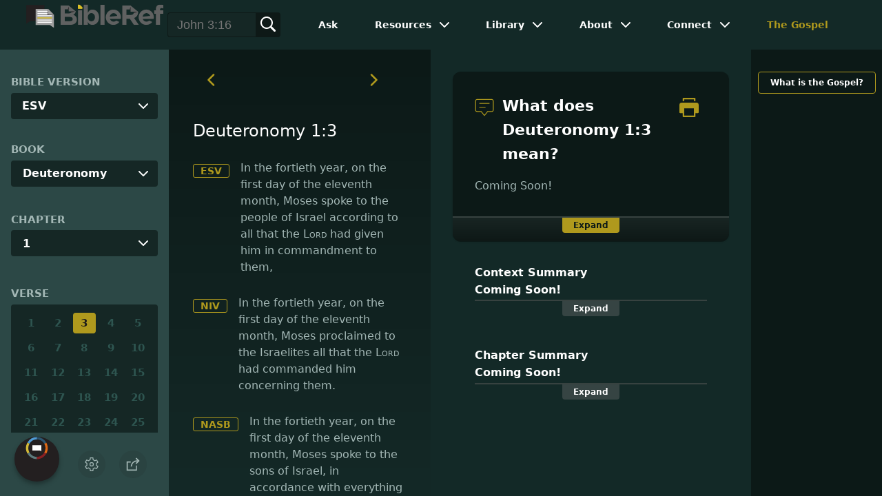

--- FILE ---
content_type: text/html
request_url: https://www.bibleref.com/Deuteronomy/1/Deuteronomy-1-3.html
body_size: 6275
content:
<!DOCTYPE html>
<html lang="en" xmlns="http://www.w3.org/1999/xhtml" itemscope itemtype="http://schema.org/webpage" xmlns:og="http://opengraphprotocol.org/schema/">

<head>
	<title>What does Deuteronomy 1:3 mean? | BibleRef.com</title>
    <META name="keywords" content="Deuteronomy 1:3">
    <META name="description" content="In the fortieth year, on the first day of the eleventh month, Moses spoke to the sons of Israel, in accordance with everything that the Lord had commanded him to declare to them, - What is the meaning of Deuteronomy 1:3?">
    <meta http-equiv="Content-Type" content="text/html; charset=utf-8">
    <meta name="viewport" content="width=device-width, initial-scale=1, user-scalable=no">
    <link rel="StyleSheet" href="https://www.bibleref.com/scommon/new-main-styles.css" type="text/css" media="screen">

    <link rel="image_src" itemprop="image" href="https://www.bibleref.com/images/BR - MAIN@3x.png">
    <meta property="og:image" content="https://www.bibleref.com/images/OGImages/Deuteronomy-1-3.jpg">
    <meta property="og:site_name" content="BibleRef.com">
    <meta property="og:type" content="website">
    <meta property="og:url" content="https://www.bibleref.com/Deuteronomy/1/Deuteronomy-1-3.html">
    <link rel="canonical" itemprop="url" href="https://www.bibleref.com/Deuteronomy/1/Deuteronomy-1-3.html">
    <script async src="https://www.googletagmanager.com/gtag/js?id=UA-36362452-7"></script>
    <script>
      window.dataLayer = window.dataLayer || [];
      function gtag(){ dataLayer.push(arguments);}
      gtag('js', new Date());
      gtag('config', 'UA-36362452-7');
    </script>
    <meta name="ZOOMPAGEBOOST" content="5">
    <!-- COMPONENTS
      –––––––––––––––––––––––––––––––––––––––––––––––––– -->
	<script type="module" src="/components/header-element-unified.js"></script>
	<script type="module" src="/components/footer-element-unified.js" defer></script>
	<script type="module" src="/components/network-element.js"></script>

	<script src="/components/unified-script.js" defer></script>
	<link rel="preload" href="/components/unified-style.css" as="style">
	<link rel="stylesheet" href="/components/unified-style.css">

</head>

<body data-site-theme="light" class="verse">
    <header-element></header-element>
    <section id="modals">
        <ul class="settings-menu modal-menu">
            <li>
                <div class="toggle-wrap">
                    <span>Light</span><input type="checkbox" id="toggle" class="checkbox" onclick="toggleTheme()"><label for="toggle" class="switch"></label><span>Dark</span>
                </div>
            </li>
            <li><label for="font">Font Family</label><select name="font" id="font" onchange="changeFont()">
                    <option value="system-ui">Default</option>
                    <option value="Arial">Arial</option>
                    <option value="Verdana">Verdana</option>
                    <option value="Helvetica">Helvetica</option>
                    <option value="Tahoma">Tahoma</option>
                    <option value="Georgia">Georgia</option>
                    <option value="Times New Roman">Times New Roman</option>
                </select></li>
            <li><label for="fontsize">Font Size</label><select name="fontsize" id="fontsize" onchange="changeFontSize()">
                    <option value="1">Default</option>
                    <option value="1">1.0</option>
                    <option value="1.2">1.2</option>
                    <option value="1.5">1.5</option>
                    <option value="2">2</option>
                </select></li>
        </ul>
		<ul class="final-menu modal-menu">
		   <li>
			  <a href="https://www.facebook.com/sharer.php?u=https://bibleref.com" class="fb" title="Share BibleRef on Facebook">
				 <svg xmlns="http://www.w3.org/2000/svg" width="24" height="24" viewBox="0 0 24 24"><g><rect class="nc-transparent-rect" x="0" y="0" width="24" height="24" rx="0" ry="0" fill="none" stroke="none"></rect><g class="nc-icon-wrapper" fill="#ffffff"><path fill="currentColor" d="M9.03153,23L9,13H5V9h4V6.5C9,2.7886,11.29832,1,14.60914,1c1.58592,0,2.94893,0.11807,3.34615,0.17085 v3.87863l-2.29623,0.00104c-1.80061,0-2.14925,0.85562-2.14925,2.11119V9H18.75l-2,4h-3.24019v10H9.03153z"></path></g></g></svg>
				 Facebook
			  </a>
		   </li>
		   <li>
			  <a href="https://x.com/share?url=https://bibleref.com" class="tw" title="Share BibleRef on X">
				 <svg width="23" height="24" viewBox="0 0 1200 1227" fill="none" xmlns="http://www.w3.org/2000/svg">
<path d="M714.163 519.284L1160.89 0H1055.03L667.137 450.887L357.328 0H0L468.492 681.821L0 1226.37H105.866L515.491 750.218L842.672 1226.37H1200L714.137 519.284H714.163ZM569.165 687.828L521.697 619.934L144.011 79.6944H306.615L611.412 515.685L658.88 583.579L1055.08 1150.3H892.476L569.165 687.854V687.828Z" fill="currentColor"/>
</svg>
				 X
			  </a>
		   </li>
		   <li>
			  <a href="https://pinterest.com/pin/create/link/?url=https://bibleref.com" class="pi" title="Share BibleRef on Pinterest">
				 <svg xmlns="http://www.w3.org/2000/svg" width="24" height="24" viewBox="0 0 24 24"><g><rect class="nc-transparent-rect" x="0" y="0" width="24" height="24" rx="0" ry="0" fill="none" stroke="none"></rect><g class="nc-icon-wrapper" fill="#ffffff"><path fill="currentColor" d="M12,0C5.4,0,0,5.4,0,12c0,5.1,3.2,9.4,7.6,11.2c-0.1-0.9-0.2-2.4,0-3.4c0.2-0.9,1.4-6,1.4-6S8.7,13,8.7,12 c0-1.7,1-2.9,2.2-2.9c1,0,1.5,0.8,1.5,1.7c0,1-0.7,2.6-1,4c-0.3,1.2,0.6,2.2,1.8,2.2c2.1,0,3.8-2.2,3.8-5.5c0-2.9-2.1-4.9-5-4.9 c-3.4,0-5.4,2.6-5.4,5.2c0,1,0.4,2.1,0.9,2.7c0.1,0.1,0.1,0.2,0.1,0.3c-0.1,0.4-0.3,1.2-0.3,1.4c-0.1,0.2-0.2,0.3-0.4,0.2 c-1.5-0.7-2.4-2.9-2.4-4.6c0-3.8,2.8-7.3,7.9-7.3c4.2,0,7.4,3,7.4,6.9c0,4.1-2.6,7.5-6.2,7.5c-1.2,0-2.4-0.6-2.8-1.4 c0,0-0.6,2.3-0.7,2.9c-0.3,1-1,2.3-1.5,3.1C9.6,23.8,10.8,24,12,24c6.6,0,12-5.4,12-12C24,5.4,18.6,0,12,0z"></path></g></g></svg>
				 Pinterest
			  </a>
		   </li>
		   <li>
			  <a class="SendEmail" href="" title="Share BibleRef via email">
				 <svg xmlns="http://www.w3.org/2000/svg" width="24" height="24" viewBox="0 0 24 24"><g><rect class="nc-transparent-rect" x="0" y="0" width="24" height="24" rx="0" ry="0" fill="none" stroke="none"></rect><g class="nc-icon-wrapper" fill="currentColor"><path d="M13.4,14.6A2.3,2.3,0,0,1,12,15a2.3,2.3,0,0,1-1.4-.4L0,8.9V19a3,3,0,0,0,3,3H21a3,3,0,0,0,3-3V8.9Z" fill="currentColor"></path><path data-color="color-2" d="M21,2H3A3,3,0,0,0,0,5V6a1.05,1.05,0,0,0,.5.9l11,6a.9.9,0,0,0,.5.1.9.9,0,0,0,.5-.1l11-6A1.05,1.05,0,0,0,24,6V5A3,3,0,0,0,21,2Z"></path></g></g></svg>
				 Email
			  </a>
		   </li>
		</ul>	
    </section>
    <main>
		<section id="bible-nav">
			<div id='bibleRefLinkSettings'>
<label for='bibleRefLinkVersion'>Bible Version</label>
<select type='text' name='bibleRefLinkVersion' id='bibleRefLinkVersion' onchange='changeVersion()'>
<option value='esv'>ESV</option>
<option value='niv'>NIV</option>
<option value='nasb'>NASB</option>
<option value='csb'>CSB</option>
<option value='nlt'>NLT</option>
<option value='kjv'>KJV</option>
<option value='nkjv'>NKJV</option>
</select>
</div>
	
			<label for='bible-book'>Book</label>
<div id='bible-book' class='dropdown'>
<button onclick='toggleBookDropdown()' class='dropbtn'>Deuteronomy</button>
<div id='book-content' class='dropdown-content'>
<a href='https://www.bibleref.com/Genesis' >Genesis</a>
<a href='https://www.bibleref.com/Exodus' >Exodus</a>
<a href='https://www.bibleref.com/Leviticus' >Leviticus</a>
<a href='https://www.bibleref.com/Numbers' >Numbers</a>
<a href='https://www.bibleref.com/Deuteronomy' class='selected'>Deuteronomy</a>
<a href='https://www.bibleref.com/Joshua' >Joshua</a>
<a href='https://www.bibleref.com/Judges' >Judges</a>
<a href='https://www.bibleref.com/Ruth' >Ruth</a>
<a href='https://www.bibleref.com/1-Samuel' >1 Samuel</a>
<a href='https://www.bibleref.com/2-Samuel' >2 Samuel</a>
<a href='https://www.bibleref.com/1-Kings' >1 Kings</a>
<a href='https://www.bibleref.com/2-Kings' >2 Kings</a>
<a href='https://www.bibleref.com/1-Chronicles' >1 Chronicles</a>
<a href='https://www.bibleref.com/2-Chronicles' >2 Chronicles</a>
<a href='https://www.bibleref.com/Ezra' >Ezra</a>
<a href='https://www.bibleref.com/Nehemiah' >Nehemiah</a>
<a href='https://www.bibleref.com/Esther' >Esther</a>
<a href='https://www.bibleref.com/Job' >Job</a>
<a href='https://www.bibleref.com/Psalms' >Psalms</a>
<a href='https://www.bibleref.com/Proverbs' >Proverbs</a>
<a href='https://www.bibleref.com/Ecclesiastes' >Ecclesiastes</a>
<a href='https://www.bibleref.com/Song-of-Solomon' >Song of Solomon</a>
<a href='https://www.bibleref.com/Isaiah' >Isaiah</a>
<a href='https://www.bibleref.com/Jeremiah' >Jeremiah</a>
<a href='https://www.bibleref.com/Lamentations' >Lamentations</a>
<a href='https://www.bibleref.com/Ezekiel' >Ezekiel</a>
<a href='https://www.bibleref.com/Daniel' >Daniel</a>
<a href='https://www.bibleref.com/Hosea' >Hosea</a>
<a href='https://www.bibleref.com/Joel' >Joel</a>
<a href='https://www.bibleref.com/Amos' >Amos</a>
<a href='https://www.bibleref.com/Obadiah' >Obadiah</a>
<a href='https://www.bibleref.com/Jonah' >Jonah</a>
<a href='https://www.bibleref.com/Micah' >Micah</a>
<a href='https://www.bibleref.com/Nahum' >Nahum</a>
<a href='https://www.bibleref.com/Habakkuk' >Habakkuk</a>
<a href='https://www.bibleref.com/Zephaniah' >Zephaniah</a>
<a href='https://www.bibleref.com/Haggai' >Haggai</a>
<a href='https://www.bibleref.com/Zechariah' >Zechariah</a>
<a href='https://www.bibleref.com/Malachi' >Malachi</a>
<a href='https://www.bibleref.com/Matthew' class='bookDivider'>Matthew</a>
<a href='https://www.bibleref.com/Mark' >Mark</a>
<a href='https://www.bibleref.com/Luke' >Luke</a>
<a href='https://www.bibleref.com/John' >John</a>
<a href='https://www.bibleref.com/Acts' >Acts</a>
<a href='https://www.bibleref.com/Romans' >Romans</a>
<a href='https://www.bibleref.com/1-Corinthians' >1 Corinthians</a>
<a href='https://www.bibleref.com/2-Corinthians' >2 Corinthians</a>
<a href='https://www.bibleref.com/Galatians' >Galatians</a>
<a href='https://www.bibleref.com/Ephesians' >Ephesians</a>
<a href='https://www.bibleref.com/Philippians' >Philippians</a>
<a href='https://www.bibleref.com/Colossians' >Colossians</a>
<a href='https://www.bibleref.com/1-Thessalonians' >1 Thessalonians</a>
<a href='https://www.bibleref.com/2-Thessalonians' >2 Thessalonians</a>
<a href='https://www.bibleref.com/1-Timothy' >1 Timothy</a>
<a href='https://www.bibleref.com/2-Timothy' >2 Timothy</a>
<a href='https://www.bibleref.com/Titus' >Titus</a>
<a href='https://www.bibleref.com/Philemon' >Philemon</a>
<a href='https://www.bibleref.com/Hebrews' >Hebrews</a>
<a href='https://www.bibleref.com/James' >James</a>
<a href='https://www.bibleref.com/1-Peter' >1 Peter</a>
<a href='https://www.bibleref.com/2-Peter' >2 Peter</a>
<a href='https://www.bibleref.com/1-John' >1 John</a>
<a href='https://www.bibleref.com/2-John' >2 John</a>
<a href='https://www.bibleref.com/3-John' >3 John</a>
<a href='https://www.bibleref.com/Jude' >Jude</a>
<a href='https://www.bibleref.com/Revelation' >Revelation</a>
</div></div>
			<div id='bible-chapter' class='bible-chapter dropdown'>
<span>Chapter</span>
<button onclick='toggleChapterDropdown()' class='dropbtn'>1</button>
<div id='chapter-content' class='chapters dropdown-content'>
<a href='https://www.bibleref.com/Deuteronomy/1/Deuteronomy-chapter-1.html' class='active inactive'>1</a>
<a href='https://www.bibleref.com/Deuteronomy/2/Deuteronomy-chapter-2.html' class='inactive'>2</a>
<a href='https://www.bibleref.com/Deuteronomy/3/Deuteronomy-chapter-3.html' class='inactive'>3</a>
<a href='https://www.bibleref.com/Deuteronomy/4/Deuteronomy-chapter-4.html' class='inactive'>4</a>
<a href='https://www.bibleref.com/Deuteronomy/5/Deuteronomy-chapter-5.html' class='inactive'>5</a>
<a href='https://www.bibleref.com/Deuteronomy/6/Deuteronomy-chapter-6.html' class='inactive'>6</a>
<a href='https://www.bibleref.com/Deuteronomy/7/Deuteronomy-chapter-7.html' class='inactive'>7</a>
<a href='https://www.bibleref.com/Deuteronomy/8/Deuteronomy-chapter-8.html' class='inactive'>8</a>
<a href='https://www.bibleref.com/Deuteronomy/9/Deuteronomy-chapter-9.html' class='inactive'>9</a>
<a href='https://www.bibleref.com/Deuteronomy/10/Deuteronomy-chapter-10.html' class='inactive'>10</a>
<a href='https://www.bibleref.com/Deuteronomy/11/Deuteronomy-chapter-11.html' class='inactive'>11</a>
<a href='https://www.bibleref.com/Deuteronomy/12/Deuteronomy-chapter-12.html' class='inactive'>12</a>
<a href='https://www.bibleref.com/Deuteronomy/13/Deuteronomy-chapter-13.html' class='inactive'>13</a>
<a href='https://www.bibleref.com/Deuteronomy/14/Deuteronomy-chapter-14.html' class='inactive'>14</a>
<a href='https://www.bibleref.com/Deuteronomy/15/Deuteronomy-chapter-15.html' class='inactive'>15</a>
<a href='https://www.bibleref.com/Deuteronomy/16/Deuteronomy-chapter-16.html' class='inactive'>16</a>
<a href='https://www.bibleref.com/Deuteronomy/17/Deuteronomy-chapter-17.html' class='inactive'>17</a>
<a href='https://www.bibleref.com/Deuteronomy/18/Deuteronomy-chapter-18.html' class='inactive'>18</a>
<a href='https://www.bibleref.com/Deuteronomy/19/Deuteronomy-chapter-19.html' class='inactive'>19</a>
<a href='https://www.bibleref.com/Deuteronomy/20/Deuteronomy-chapter-20.html' class='inactive'>20</a>
<a href='https://www.bibleref.com/Deuteronomy/21/Deuteronomy-chapter-21.html' class='inactive'>21</a>
<a href='https://www.bibleref.com/Deuteronomy/22/Deuteronomy-chapter-22.html' class='inactive'>22</a>
<a href='https://www.bibleref.com/Deuteronomy/23/Deuteronomy-chapter-23.html' class='inactive'>23</a>
<a href='https://www.bibleref.com/Deuteronomy/24/Deuteronomy-chapter-24.html' class='inactive'>24</a>
<a href='https://www.bibleref.com/Deuteronomy/25/Deuteronomy-chapter-25.html' class='inactive'>25</a>
<a href='https://www.bibleref.com/Deuteronomy/26/Deuteronomy-chapter-26.html' class='inactive'>26</a>
<a href='https://www.bibleref.com/Deuteronomy/27/Deuteronomy-chapter-27.html' class='inactive'>27</a>
<a href='https://www.bibleref.com/Deuteronomy/28/Deuteronomy-chapter-28.html' class='inactive'>28</a>
<a href='https://www.bibleref.com/Deuteronomy/29/Deuteronomy-chapter-29.html' class='inactive'>29</a>
<a href='https://www.bibleref.com/Deuteronomy/30/Deuteronomy-chapter-30.html' class='inactive'>30</a>
<a href='https://www.bibleref.com/Deuteronomy/31/Deuteronomy-chapter-31.html' class='inactive'>31</a>
<a href='https://www.bibleref.com/Deuteronomy/32/Deuteronomy-chapter-32.html' class='inactive'>32</a>
<a href='https://www.bibleref.com/Deuteronomy/33/Deuteronomy-chapter-33.html' class='inactive'>33</a>
<a href='https://www.bibleref.com/Deuteronomy/34/Deuteronomy-chapter-34.html' class='inactive'>34</a>
</div></div>

			<div class='bible-verse'>
<span>Verse</span>
<div class='verses'>
<a href='https://www.bibleref.com/Deuteronomy/1/Deuteronomy-1-1.html' class='inactive'>1</a>
<a href='https://www.bibleref.com/Deuteronomy/1/Deuteronomy-1-2.html' class='inactive'>2</a>
<a href='https://www.bibleref.com/Deuteronomy/1/Deuteronomy-1-3.html' class='active inactive'>3</a>
<a href='https://www.bibleref.com/Deuteronomy/1/Deuteronomy-1-4.html' class='inactive'>4</a>
<a href='https://www.bibleref.com/Deuteronomy/1/Deuteronomy-1-5.html' class='inactive'>5</a>
<a href='https://www.bibleref.com/Deuteronomy/1/Deuteronomy-1-6.html' class='inactive'>6</a>
<a href='https://www.bibleref.com/Deuteronomy/1/Deuteronomy-1-7.html' class='inactive'>7</a>
<a href='https://www.bibleref.com/Deuteronomy/1/Deuteronomy-1-8.html' class='inactive'>8</a>
<a href='https://www.bibleref.com/Deuteronomy/1/Deuteronomy-1-9.html' class='inactive'>9</a>
<a href='https://www.bibleref.com/Deuteronomy/1/Deuteronomy-1-10.html' class='inactive'>10</a>
<a href='https://www.bibleref.com/Deuteronomy/1/Deuteronomy-1-11.html' class='inactive'>11</a>
<a href='https://www.bibleref.com/Deuteronomy/1/Deuteronomy-1-12.html' class='inactive'>12</a>
<a href='https://www.bibleref.com/Deuteronomy/1/Deuteronomy-1-13.html' class='inactive'>13</a>
<a href='https://www.bibleref.com/Deuteronomy/1/Deuteronomy-1-14.html' class='inactive'>14</a>
<a href='https://www.bibleref.com/Deuteronomy/1/Deuteronomy-1-15.html' class='inactive'>15</a>
<a href='https://www.bibleref.com/Deuteronomy/1/Deuteronomy-1-16.html' class='inactive'>16</a>
<a href='https://www.bibleref.com/Deuteronomy/1/Deuteronomy-1-17.html' class='inactive'>17</a>
<a href='https://www.bibleref.com/Deuteronomy/1/Deuteronomy-1-18.html' class='inactive'>18</a>
<a href='https://www.bibleref.com/Deuteronomy/1/Deuteronomy-1-19.html' class='inactive'>19</a>
<a href='https://www.bibleref.com/Deuteronomy/1/Deuteronomy-1-20.html' class='inactive'>20</a>
<a href='https://www.bibleref.com/Deuteronomy/1/Deuteronomy-1-21.html' class='inactive'>21</a>
<a href='https://www.bibleref.com/Deuteronomy/1/Deuteronomy-1-22.html' class='inactive'>22</a>
<a href='https://www.bibleref.com/Deuteronomy/1/Deuteronomy-1-23.html' class='inactive'>23</a>
<a href='https://www.bibleref.com/Deuteronomy/1/Deuteronomy-1-24.html' class='inactive'>24</a>
<a href='https://www.bibleref.com/Deuteronomy/1/Deuteronomy-1-25.html' class='inactive'>25</a>
<a href='https://www.bibleref.com/Deuteronomy/1/Deuteronomy-1-26.html' class='inactive'>26</a>
<a href='https://www.bibleref.com/Deuteronomy/1/Deuteronomy-1-27.html' class='inactive'>27</a>
<a href='https://www.bibleref.com/Deuteronomy/1/Deuteronomy-1-28.html' class='inactive'>28</a>
<a href='https://www.bibleref.com/Deuteronomy/1/Deuteronomy-1-29.html' class='inactive'>29</a>
<a href='https://www.bibleref.com/Deuteronomy/1/Deuteronomy-1-30.html' class='inactive'>30</a>
<a href='https://www.bibleref.com/Deuteronomy/1/Deuteronomy-1-31.html' class='inactive'>31</a>
<a href='https://www.bibleref.com/Deuteronomy/1/Deuteronomy-1-32.html' class='inactive'>32</a>
<a href='https://www.bibleref.com/Deuteronomy/1/Deuteronomy-1-33.html' class='inactive'>33</a>
<a href='https://www.bibleref.com/Deuteronomy/1/Deuteronomy-1-34.html' class='inactive'>34</a>
<a href='https://www.bibleref.com/Deuteronomy/1/Deuteronomy-1-35.html' class='inactive'>35</a>
<a href='https://www.bibleref.com/Deuteronomy/1/Deuteronomy-1-36.html' class='inactive'>36</a>
<a href='https://www.bibleref.com/Deuteronomy/1/Deuteronomy-1-37.html' class='inactive'>37</a>
<a href='https://www.bibleref.com/Deuteronomy/1/Deuteronomy-1-38.html' class='inactive'>38</a>
<a href='https://www.bibleref.com/Deuteronomy/1/Deuteronomy-1-39.html' class='inactive'>39</a>
<a href='https://www.bibleref.com/Deuteronomy/1/Deuteronomy-1-40.html' class='inactive'>40</a>
<a href='https://www.bibleref.com/Deuteronomy/1/Deuteronomy-1-41.html' class='inactive'>41</a>
<a href='https://www.bibleref.com/Deuteronomy/1/Deuteronomy-1-42.html' class='inactive'>42</a>
<a href='https://www.bibleref.com/Deuteronomy/1/Deuteronomy-1-43.html' class='inactive'>43</a>
<a href='https://www.bibleref.com/Deuteronomy/1/Deuteronomy-1-44.html' class='inactive'>44</a>
<a href='https://www.bibleref.com/Deuteronomy/1/Deuteronomy-1-45.html' class='inactive'>45</a>
<a href='https://www.bibleref.com/Deuteronomy/1/Deuteronomy-1-46.html' class='inactive'>46</a>
</div></div>

			<div class="buttons">
				<div class="action-button mobile bible">
					<a href="#scripture">
						<svg xmlns="http://www.w3.org/2000/svg" width="32" height="32" viewBox="0 0 32 32">
							  <g stroke-linecap="round" stroke-linejoin="round" stroke-width="2" fill="none" stroke="currentColor"><polygon points="1,2 16,7 31,2 31,25 16,30 1,25 "></polygon> <line x1="13" y1="11.667" x2="5" y2="9"></line> <line x1="13" y1="17.333" x2="5" y2="15"></line> <line x1="5" y1="21" x2="13" y2="23.667"></line> <line x1="19" y1="11.667" x2="27" y2="9"></line> <line x1="19" y1="17.333" x2="27" y2="15"></line> <line x1="27" y1="21" x2="19" y2="23.667"></line></g>
						</svg>
					</a>
				</div>
				<div class="action-button mobile commentary">
					<a href="#content-commentary">
						<svg xmlns="http://www.w3.org/2000/svg" width="32" height="32" viewBox="0 0 32 32">
							  <g stroke-linecap="round" stroke-linejoin="round" stroke-width="2" fill="none" stroke="currentColor"><path d="M28,2H4A3,3,0,0,0,1,5V21a3,3,0,0,0,3,3h7l5,6,5-6h7a3,3,0,0,0,3-3V5A3,3,0,0,0,28,2Z"></path> <line x1="8" y1="10" x2="24" y2="10"></line> <line x1="8" y1="16" x2="17" y2="16"></line></g>
						</svg>
					</a>
				</div>
				<div class="action-button mobile chapter">
					<a href="#summary-book">
						<svg xmlns="http://www.w3.org/2000/svg" width="32" height="32" viewBox="0 0 32 32">
							  <g stroke-linecap="round" stroke-linejoin="round" stroke-width="2" fill="none" stroke="currentColor"><rect x="3" y="5" width="22" height="26"></rect> <line x1="8" y1="12" x2="20" y2="12"></line> <line x1="8" y1="18" x2="20" y2="18"></line> <line x1="8" y1="24" x2="12" y2="24"></line> <polyline points=" 6,1 29,1 29,28 "></polyline></g>
						</svg>
					</a>
				</div>
				<div class="action-button mobile book">
					<a href="#summary-chapter">
						<svg xmlns="http://www.w3.org/2000/svg" width="32" height="32" viewBox="0 0 32 32">
							  <g stroke-linecap="round" stroke-linejoin="round" stroke-width="2" fill="none" stroke="currentColor"><polyline points="22,1 22,12 18,9 14,12 14,1 "></polyline> <path d="M28,25V1H7C5.343,1,4,2.343,4,4v24"></path> <path d="M28,31v-6H7 c-1.657,0-3,1.343-3,3v0c0,1.657,1.343,3,3,3H28z"></path> <line x1="8" y1="25" x2="8" y2="5"></line></g>
						</svg>
					</a>
				</div>
				<div class="action-button mobile settings" onclick="settingsMenu()">
					<svg xmlns="http://www.w3.org/2000/svg" width="32" height="32" viewBox="0 0 32 32">
						  <g stroke-linecap="round" stroke-linejoin="round" stroke-width="2" fill="none" stroke="currentColor"><circle cx="16" cy="16" r="4"></circle> <path d="M27,16a11.057,11.057,0,0,0-.217-2.175L30.49,11.1l-3-5.2L23.263,7.754a10.955,10.955,0,0,0-3.754-2.172L19,1H13l-.509,4.582A10.955,10.955,0,0,0,8.737,7.754L4.51,5.9l-3,5.2,3.707,2.727a11.009,11.009,0,0,0,0,4.35L1.51,20.9l3,5.2,4.227-1.852a10.955,10.955,0,0,0,3.754,2.172L13,31h6l.509-4.582a10.955,10.955,0,0,0,3.754-2.172L27.49,26.1l3-5.2-3.707-2.727A11.057,11.057,0,0,0,27,16Z"></path></g>
					</svg>
				</div>
				<div class="action-button sharebutton" onclick="shareMenu()">
					<svg xmlns="http://www.w3.org/2000/svg" width="24" height="24" viewBox="0 0 24 24"><g><rect class="nc-transparent-rect" x="0" y="0" width="24" height="24" rx="0" ry="0" fill="none" stroke="none"/><g class="nc-icon-wrapper" stroke-linecap="square" stroke-linejoin="miter" stroke-width="2" fill="currentColor" stroke="currentColor" stroke-miterlimit="10"><polyline points="18 15 18 22 2 22 2 8 7 8" fill="none" stroke="currentColor"/> <path data-cap="butt" data-color="color-2" d="M9,16A10,10,0,0,1,19,6h3" fill="none" stroke-linecap="butt"/> <polyline data-color="color-2" points="18 10 22 6 18 2" fill="none"/></g></g></svg>
				</div>
			</div>
		</section>
		<section id="main-content">
			<section class="scripture verse" id="scripture">
				<div class='scripture-nav'>
	<a href='https://www.bibleref.com/Deuteronomy/1/Deuteronomy-1-2.html'>
		<svg xmlns='http://www.w3.org/2000/svg' width='40' height='40' viewBox='0 0 32 32'><g stroke-linecap='round' stroke-linejoin='round' stroke-width='2' fill='none'  stroke='currentColor'><polyline points='16,10 10,16 16,22' transform='translate(0, 0)'></polyline></g></svg>
	</a>
	<a href='https://www.bibleref.com/Deuteronomy/1/Deuteronomy-1-4.html'>
		<svg xmlns='http://www.w3.org/2000/svg' width='40' height='40' viewBox='0 0 32 32'><g stroke-linecap='round' stroke-linejoin='round' stroke-width='2' fill='none' stroke='currentColor'><polyline points='12,10 18,16 12,22' transform='translate(0, 0)'></polyline></g></svg>
	</a>
</div>

<span id="titleLine">
	<h1>Deuteronomy 1:3</h1>
</span> 
<div class='bottomPadding esv'>
<a href='http://www.christianbook.com/page/bibles/translations/esv?navcat=Bibles|Translations|ESV' target='_blank'>ESV</a>
<span>In the fortieth year, on the first day of the eleventh month, Moses spoke to the people of Israel according to all that the <span class='small-caps'>Lord</span> had given him in commandment to them,</span>
</div>
<div class='bottomPadding niv'>
<a href='http://www.christianbook.com/page/bibles/translations/niv?navcat=Bibles|Translations|NIV' target='_blank'>NIV</a>
<span>In the fortieth year, on the first day of the eleventh month, Moses proclaimed to the Israelites all that the <span class='small-caps'>Lord</span> had commanded him concerning them.</span>
</div>
<div class='bottomPadding nasb'>
<a href='http://www.christianbook.com/page/bibles/translations/nasb?navcat=Bibles|Translations|NASB' target='_blank'>NASB</a>
<span>In the fortieth year, on the first <i>day</i> of the eleventh month, Moses spoke to the sons of Israel, in accordance with everything that the <span class='small-caps'>Lord</span> had commanded him <i>to declare</i> to them,</span>
</div>
<div class='bottomPadding csb'>
<a href='http://www.christianbook.com/page/bibles/translations/csb?navcat=Bibles|Translations|CSB' target='_blank'>CSB</a>
<span>In the fortieth year, in the eleventh month, on the first of the month, Moses told the Israelites everything the <span class='small-caps'>Lord</span> had commanded him to say to them.</span>
</div>
<div class='bottomPadding nlt'>
<a href='http://www.christianbook.com/page/bibles/translations/nlt?navcat=Bibles|Translations|NLT' target='_blank'>NLT</a>
<span>But forty years after the Israelites left Egypt, on the first day of the eleventh month, Moses addressed the people of Israel, telling them everything the <span class='small-caps'>Lord</span> had commanded him to say.</span>
</div>
<div class='bottomPadding kjv'>
<a href='http://www.christianbook.com/page/bibles/translations/kjv?navcat=Bibles|Translations|KJV' target='_blank'>KJV</a>
<span>And it came to pass in the fortieth year, in the eleventh month, on the first day of the month, that Moses spake unto the children of Israel, according unto all that the <span class='small-caps'>Lord</span> had given him in commandment unto them;</span>
</div>
<div class='bottomPadding nkjv'>
<a href='http://www.christianbook.com/page/bibles/translations/nkjv?navcat=Bibles|Translations|NKJV' target='_blank'>NKJV</a>
<span>Now it came to pass in the fortieth year, in the eleventh month, on the first <i>day</i> of the month, <i>that</i> Moses spoke to the children of Israel according to all that the <span class='small-caps'>Lord</span> had given him as commandments to them,</span>
</div>


<div class='scripture-nav'>
	<a href='https://www.bibleref.com/Deuteronomy/1/Deuteronomy-1-2.html'>
		<svg xmlns='http://www.w3.org/2000/svg' width='40' height='40' viewBox='0 0 32 32'><g stroke-linecap='round' stroke-linejoin='round' stroke-width='2' fill='none'  stroke='currentColor'><polyline points='16,10 10,16 16,22' transform='translate(0, 0)'></polyline></g></svg>
	</a>
	<a href='https://www.bibleref.com/Deuteronomy/1/Deuteronomy-1-4.html'>
		<svg xmlns='http://www.w3.org/2000/svg' width='40' height='40' viewBox='0 0 32 32'><g stroke-linecap='round' stroke-linejoin='round' stroke-width='2' fill='none' stroke='currentColor'><polyline points='12,10 18,16 12,22' transform='translate(0, 0)'></polyline></g></svg>
	</a>
</div>
				<div id="footer-desktop-unified">
					<footer-element></footer-element>
				</div>
			</section>
			<section class="content">
				<div class="content-commentary" id="content-commentary">
   <div class="comment leftcomment">
      <h1>
         <svg xmlns="http://www.w3.org/2000/svg" width="48" height="48" viewBox="0 0 48 48">
            <g stroke-linecap="round" stroke-linejoin="round" stroke-width="2" fill="none" stroke="currentColor">
               <path d="M42,4H6A4,4,0,0,0,2,8V30a4,4,0,0,0,4,4H16l8,10,8-10H42a4,4,0,0,0,4-4V8A4,4,0,0,0,42,4Z"></path>
               <line x1="12" y1="14" x2="36" y2="14"></line>
               <line x1="12" y1="24" x2="26" y2="24"></line>
            </g>
         </svg>
         What does Deuteronomy 1:3 mean?
	<a href="https://bibleref.com/biblepassage/Printer?section=Deuteronomy_1:3&lang=en" target="_blank">
		<svg xmlns="http://www.w3.org/2000/svg" width="48" height="48" viewBox="0 0 24 24"><g><rect class="nc-transparent-rect" x="0" y="0" width="24" height="24" rx="0" ry="0" fill="none" stroke="none"></rect><g class="nc-icon-wrapper" fill="currentColor"><path data-color="color-2" d="M20,4H18V2H6V4H4V1A1,1,0,0,1,5,0H19a1,1,0,0,1,1,1Z"></path><path d="M21,6H3A3,3,0,0,0,0,9v9a1,1,0,0,0,1,1H4v4a1,1,0,0,0,1,1H19a1,1,0,0,0,1-1V19h3a1,1,0,0,0,1-1V9A3,3,0,0,0,21,6ZM18,22H6V13H18Z" fill="currentColor"></path></g></g></svg>
	</a>
      </h1>
      Coming Soon!
   </div>
   <div class="expand" onclick="expandText(this)">
      <span>Expand</span>
   </div>
</div>
<div class="content-summary summary-book" id="summary-book">
   <div>
      <script type="text/javascript" src="https://www.bibleref.com/summaries/context-summary.js"></script>
   </div>
   <div class="expand" onclick="expandText(this)">
      <span>Expand</span>
   </div>
</div>
<div class="content-summary summary-chapter" id="summary-chapter">
   <div>
      <script type="text/javascript" src="https://www.bibleref.com/summaries/chapter-summary.js"></script>
   </div>
   <div class="expand" onclick="expandText(this)">
      <span>Expand</span>
   </div>
</div>
			</section>
		</section>
		<section class="right-spons">
			<a href="https://www.bibleref.com/The-Gospel.html" class="link">What is the Gospel?</a>
			<div class="adManager-placeholder"></div>
			<div class="app">
				Download the app:<br>
				<a href="https://apps.apple.com/us/app/got-questions/id1596177226" target="_blank" rel="noopener" class="applink">
					<img src="https://www.bibleref.com/img/apple-appstore.svg">
				</a>
				<a href="https://play.google.com/store/apps/details?id=org.gotquestions.bibleref" target="_blank" rel="noopener" class="applink">
					<img src="https://www.bibleref.com/img/google-play.svg" class="appSource">
				</a>
			</div>
			<network-element></network-element>
		</section>
		<div id="footer-mobile-unified">
			<footer-element></footer-element>
		</div>
    </main>
    <script src="https://www.bibleref.com/js/new-brscripts.js"></script>
</body>

</html>



--- FILE ---
content_type: application/javascript
request_url: https://www.bibleref.com/summaries/context-summary.js
body_size: 76
content:
document.write("<center><b>Context Summary<br>Coming Soon!</b></center>");
